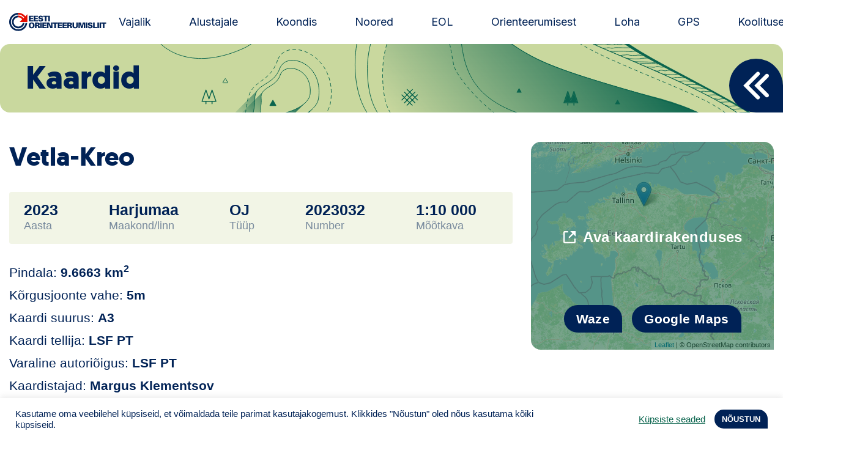

--- FILE ---
content_type: text/html; charset=UTF-8
request_url: https://orienteerumine.ee/kaart/?eolcode=2023032
body_size: 10402
content:

<!doctype html>
<html lang="et">
<head>
    <meta charset="UTF-8">
    <meta name="viewport" content="width=device-width, initial-scale=1, shrink-to-fit=no">
    <meta name="theme-color" content="#002256">
    <title>Kaart &#x2d; Estonian Orienteering Federation</title>
	<style>img:is([sizes="auto" i], [sizes^="auto," i]) { contain-intrinsic-size: 3000px 1500px }</style>
	
<!-- The SEO Framework by Sybre Waaijer -->
<meta name="robots" content="max-snippet:-1,max-image-preview:standard,max-video-preview:-1" />
<link rel="canonical" href="https://orienteerumine.ee/kaart/" />
<meta name="theme-color" content="#002256" />
<meta property="og:type" content="website" />
<meta property="og:locale" content="et_EE" />
<meta property="og:site_name" content="Estonian Orienteering Federation" />
<meta property="og:title" content="Kaart" />
<meta property="og:url" content="https://orienteerumine.ee/kaart/" />
<meta property="og:image" content="https://orienteerumine.ee/wp-content/uploads/2021/06/cropped-eol-og-1200x628-default.png" />
<meta property="og:image:width" content="1196" />
<meta property="og:image:height" content="628" />
<meta name="twitter:card" content="summary_large_image" />
<meta name="twitter:title" content="Kaart" />
<meta name="twitter:image" content="https://orienteerumine.ee/wp-content/uploads/2021/06/cropped-eol-og-1200x628-default.png" />
<script type="application/ld+json">{"@context":"https://schema.org","@graph":[{"@type":"WebSite","@id":"https://orienteerumine.ee/#/schema/WebSite","url":"https://orienteerumine.ee/","name":"Estonian Orienteering Federation","description":"Estonian Orienteering Federation","inLanguage":"et","potentialAction":{"@type":"SearchAction","target":{"@type":"EntryPoint","urlTemplate":"https://orienteerumine.ee/search/{search_term_string}/"},"query-input":"required name=search_term_string"},"publisher":{"@type":"Organization","@id":"https://orienteerumine.ee/#/schema/Organization","name":"Estonian Orienteering Federation","url":"https://orienteerumine.ee/","logo":{"@type":"ImageObject","url":"https://orienteerumine.ee/wp-content/uploads/2021/06/eol-favicon-01.png","contentUrl":"https://orienteerumine.ee/wp-content/uploads/2021/06/eol-favicon-01.png","width":157,"height":156}}},{"@type":"WebPage","@id":"https://orienteerumine.ee/kaart/","url":"https://orienteerumine.ee/kaart/","name":"Kaart &#x2d; Estonian Orienteering Federation","inLanguage":"et","isPartOf":{"@id":"https://orienteerumine.ee/#/schema/WebSite"},"breadcrumb":{"@type":"BreadcrumbList","@id":"https://orienteerumine.ee/#/schema/BreadcrumbList","itemListElement":[{"@type":"ListItem","position":1,"item":"https://orienteerumine.ee/","name":"Estonian Orienteering Federation"},{"@type":"ListItem","position":2,"name":"Kaart"}]},"potentialAction":{"@type":"ReadAction","target":"https://orienteerumine.ee/kaart/"}}]}</script>
<!-- / The SEO Framework by Sybre Waaijer | 8.81ms meta | 5.91ms boot -->

<link rel='dns-prefetch' href='//ajax.googleapis.com' />
<link rel='dns-prefetch' href='//cdn.jsdelivr.net' />
<link rel='dns-prefetch' href='//fonts.googleapis.com' />
<script type="text/javascript">
/* <![CDATA[ */
window._wpemojiSettings = {"baseUrl":"https:\/\/s.w.org\/images\/core\/emoji\/15.1.0\/72x72\/","ext":".png","svgUrl":"https:\/\/s.w.org\/images\/core\/emoji\/15.1.0\/svg\/","svgExt":".svg","source":{"concatemoji":"https:\/\/orienteerumine.ee\/wp-includes\/js\/wp-emoji-release.min.js?ver=6.8.1"}};
/*! This file is auto-generated */
!function(i,n){var o,s,e;function c(e){try{var t={supportTests:e,timestamp:(new Date).valueOf()};sessionStorage.setItem(o,JSON.stringify(t))}catch(e){}}function p(e,t,n){e.clearRect(0,0,e.canvas.width,e.canvas.height),e.fillText(t,0,0);var t=new Uint32Array(e.getImageData(0,0,e.canvas.width,e.canvas.height).data),r=(e.clearRect(0,0,e.canvas.width,e.canvas.height),e.fillText(n,0,0),new Uint32Array(e.getImageData(0,0,e.canvas.width,e.canvas.height).data));return t.every(function(e,t){return e===r[t]})}function u(e,t,n){switch(t){case"flag":return n(e,"\ud83c\udff3\ufe0f\u200d\u26a7\ufe0f","\ud83c\udff3\ufe0f\u200b\u26a7\ufe0f")?!1:!n(e,"\ud83c\uddfa\ud83c\uddf3","\ud83c\uddfa\u200b\ud83c\uddf3")&&!n(e,"\ud83c\udff4\udb40\udc67\udb40\udc62\udb40\udc65\udb40\udc6e\udb40\udc67\udb40\udc7f","\ud83c\udff4\u200b\udb40\udc67\u200b\udb40\udc62\u200b\udb40\udc65\u200b\udb40\udc6e\u200b\udb40\udc67\u200b\udb40\udc7f");case"emoji":return!n(e,"\ud83d\udc26\u200d\ud83d\udd25","\ud83d\udc26\u200b\ud83d\udd25")}return!1}function f(e,t,n){var r="undefined"!=typeof WorkerGlobalScope&&self instanceof WorkerGlobalScope?new OffscreenCanvas(300,150):i.createElement("canvas"),a=r.getContext("2d",{willReadFrequently:!0}),o=(a.textBaseline="top",a.font="600 32px Arial",{});return e.forEach(function(e){o[e]=t(a,e,n)}),o}function t(e){var t=i.createElement("script");t.src=e,t.defer=!0,i.head.appendChild(t)}"undefined"!=typeof Promise&&(o="wpEmojiSettingsSupports",s=["flag","emoji"],n.supports={everything:!0,everythingExceptFlag:!0},e=new Promise(function(e){i.addEventListener("DOMContentLoaded",e,{once:!0})}),new Promise(function(t){var n=function(){try{var e=JSON.parse(sessionStorage.getItem(o));if("object"==typeof e&&"number"==typeof e.timestamp&&(new Date).valueOf()<e.timestamp+604800&&"object"==typeof e.supportTests)return e.supportTests}catch(e){}return null}();if(!n){if("undefined"!=typeof Worker&&"undefined"!=typeof OffscreenCanvas&&"undefined"!=typeof URL&&URL.createObjectURL&&"undefined"!=typeof Blob)try{var e="postMessage("+f.toString()+"("+[JSON.stringify(s),u.toString(),p.toString()].join(",")+"));",r=new Blob([e],{type:"text/javascript"}),a=new Worker(URL.createObjectURL(r),{name:"wpTestEmojiSupports"});return void(a.onmessage=function(e){c(n=e.data),a.terminate(),t(n)})}catch(e){}c(n=f(s,u,p))}t(n)}).then(function(e){for(var t in e)n.supports[t]=e[t],n.supports.everything=n.supports.everything&&n.supports[t],"flag"!==t&&(n.supports.everythingExceptFlag=n.supports.everythingExceptFlag&&n.supports[t]);n.supports.everythingExceptFlag=n.supports.everythingExceptFlag&&!n.supports.flag,n.DOMReady=!1,n.readyCallback=function(){n.DOMReady=!0}}).then(function(){return e}).then(function(){var e;n.supports.everything||(n.readyCallback(),(e=n.source||{}).concatemoji?t(e.concatemoji):e.wpemoji&&e.twemoji&&(t(e.twemoji),t(e.wpemoji)))}))}((window,document),window._wpemojiSettings);
/* ]]> */
</script>
<style id='wp-emoji-styles-inline-css' type='text/css'>

	img.wp-smiley, img.emoji {
		display: inline !important;
		border: none !important;
		box-shadow: none !important;
		height: 1em !important;
		width: 1em !important;
		margin: 0 0.07em !important;
		vertical-align: -0.1em !important;
		background: none !important;
		padding: 0 !important;
	}
</style>
<link rel='stylesheet' id='cookie-law-info-css' href='https://orienteerumine.ee/wp-content/plugins/cookie-law-info/legacy/public/css/cookie-law-info-public.css?ver=3.3.0' type='text/css' media='all' />
<link rel='stylesheet' id='cookie-law-info-gdpr-css' href='https://orienteerumine.ee/wp-content/plugins/cookie-law-info/legacy/public/css/cookie-law-info-gdpr.css?ver=3.3.0' type='text/css' media='all' />
<link rel='stylesheet' id='extra-css-css' href='https://orienteerumine.ee/wp-content/themes/eol/assets/dist/css/extra.css?ver=1753701680' type='text/css' media='all' />
<link rel='stylesheet' id='pp-google-fonts-css' href='//fonts.googleapis.com/css2?family=Inter%3Awght%40400%3B700%3B800&#038;display=swap&#038;ver=241108-174202' type='text/css' media='all' />
<link rel='stylesheet' id='pp-screen-css' href='https://orienteerumine.ee/wp-content/themes/eol/assets/dist/css/pp-app-theme.css?ver=241108-174202' type='text/css' media='all' />
<link rel='stylesheet' id='pikaday-styles-css' href='https://cdn.jsdelivr.net/npm/pikaday/css/pikaday.css?ver=241108-174202' type='text/css' media='all' />
<script type="text/javascript" src="//ajax.googleapis.com/ajax/libs/jquery/1.12.4/jquery.min.js" id="jquery-js"></script>
<script type="text/javascript" id="cookie-law-info-js-extra">
/* <![CDATA[ */
var Cli_Data = {"nn_cookie_ids":[],"cookielist":[],"non_necessary_cookies":[],"ccpaEnabled":"","ccpaRegionBased":"","ccpaBarEnabled":"","strictlyEnabled":["necessary","obligatoire"],"ccpaType":"gdpr","js_blocking":"1","custom_integration":"","triggerDomRefresh":"","secure_cookies":""};
var cli_cookiebar_settings = {"animate_speed_hide":"500","animate_speed_show":"500","background":"#FFF","border":"#b1a6a6c2","border_on":"","button_1_button_colour":"#002256","button_1_button_hover":"#001b45","button_1_link_colour":"#fff","button_1_as_button":"1","button_1_new_win":"","button_2_button_colour":"#333","button_2_button_hover":"#292929","button_2_link_colour":"#444","button_2_as_button":"","button_2_hidebar":"","button_3_button_colour":"#0b654e","button_3_button_hover":"#09513e","button_3_link_colour":"#fff","button_3_as_button":"1","button_3_new_win":"","button_4_button_colour":"#000","button_4_button_hover":"#000000","button_4_link_colour":"#0b654e","button_4_as_button":"","button_7_button_colour":"#e50e00","button_7_button_hover":"#b70b00","button_7_link_colour":"#fff","button_7_as_button":"1","button_7_new_win":"","font_family":"inherit","header_fix":"","notify_animate_hide":"1","notify_animate_show":"","notify_div_id":"#cookie-law-info-bar","notify_position_horizontal":"right","notify_position_vertical":"bottom","scroll_close":"","scroll_close_reload":"","accept_close_reload":"","reject_close_reload":"","showagain_tab":"","showagain_background":"#fff","showagain_border":"#000","showagain_div_id":"#cookie-law-info-again","showagain_x_position":"100px","text":"#002256","show_once_yn":"","show_once":"10000","logging_on":"","as_popup":"","popup_overlay":"1","bar_heading_text":"","cookie_bar_as":"banner","popup_showagain_position":"bottom-right","widget_position":"left"};
var log_object = {"ajax_url":"https:\/\/orienteerumine.ee\/wp-admin\/admin-ajax.php"};
/* ]]> */
</script>
<script type="text/javascript" src="https://orienteerumine.ee/wp-content/plugins/cookie-law-info/legacy/public/js/cookie-law-info-public.js?ver=3.3.0" id="cookie-law-info-js"></script>
<link rel="EditURI" type="application/rsd+xml" title="RSD" href="https://orienteerumine.ee/xmlrpc.php?rsd" />
<link rel="alternate" title="oEmbed (JSON)" type="application/json+oembed" href="https://orienteerumine.ee/wp-json/oembed/1.0/embed?url=https%3A%2F%2Forienteerumine.ee%2Fkaart%2F" />
<link rel="alternate" title="oEmbed (XML)" type="text/xml+oembed" href="https://orienteerumine.ee/wp-json/oembed/1.0/embed?url=https%3A%2F%2Forienteerumine.ee%2Fkaart%2F&#038;format=xml" />
<!-- Stream WordPress user activity plugin v4.1.1 -->
<style type="text/css">.broken_link, a.broken_link {
	text-decoration: line-through;
}</style><link rel="icon" href="https://orienteerumine.ee/wp-content/uploads/2021/06/eol-favicon-01-150x150.png" sizes="32x32" />
<link rel="icon" href="https://orienteerumine.ee/wp-content/uploads/2021/06/eol-favicon-01.png" sizes="192x192" />
<link rel="apple-touch-icon" href="https://orienteerumine.ee/wp-content/uploads/2021/06/eol-favicon-01.png" />
<meta name="msapplication-TileImage" content="https://orienteerumine.ee/wp-content/uploads/2021/06/eol-favicon-01.png" />
			</head>

	<body class="wp-singular page-template page-template-eol-map page-template-eol-map-php page page-id-3726 wp-theme-eol" data-template="base.twig">
		<a class="skip-link screen-reader-text" href="#content">Liigu sisu juurde</a>
		<div class="wrapper">

						<header class="site-header">
									<div class="site-header__inner">
						<h1 class="site-logo" role="banner">
							<a class="site-logo__link" href="https://orienteerumine.ee" rel="home"><img src="https://orienteerumine.ee/wp-content/themes/eol/assets/dist/img/eol-new-logo.svg" alt="Estonian Orienteering Federation" height="30"><span class="sr-only">Estonian Orienteering Federation</span></a>
						</h1>

												<nav id="nav-main" class="nav-main" role="navigation">
								<ul>
			<li class=" menu-item menu-item-type-post_type menu-item-object-page menu-item-4295 menu-item-has-children ">
			<a target="" href="https://orienteerumine.ee/kuidas-olla-orienteeruja/">Vajalik</a>
					</li>
			<li class=" menu-item menu-item-type-post_type menu-item-object-page menu-item-4899 menu-item-has-children ">
			<a target="" href="https://orienteerumine.ee/orienteerumise-abc/">Alustajale</a>
					</li>
			<li class=" menu-item menu-item-type-post_type menu-item-object-page menu-item-3705 ">
			<a target="" href="https://orienteerumine.ee/orienteerumisjooks/">Koondis</a>
					</li>
			<li class=" menu-item menu-item-type-post_type menu-item-object-page menu-item-8049 menu-item-has-children ">
			<a target="" href="https://orienteerumine.ee/noored/">Noored</a>
					</li>
			<li class=" menu-item menu-item-type-post_type menu-item-object-page menu-item-4394 ">
			<a target="" href="https://orienteerumine.ee/kontakt/">EOL</a>
					</li>
			<li class=" menu-item menu-item-type-post_type menu-item-object-page menu-item-7919 menu-item-has-children ">
			<a target="" href="https://orienteerumine.ee/ajalugu/">Orienteerumisest</a>
					</li>
			<li class=" menu-item menu-item-type-custom menu-item-object-custom menu-item-9170 ">
			<a target="" href="https://loha.osport.ee/">Loha</a>
					</li>
			<li class=" menu-item menu-item-type-custom menu-item-object-custom menu-item-9940 ">
			<a target="" href="https://sportrec.eu/voistlused/">GPS</a>
					</li>
			<li class=" menu-item menu-item-type-post_type menu-item-object-page menu-item-9183 ">
			<a target="" href="https://orienteerumine.ee/koolitused/">Koolitused</a>
					</li>
		</ul>
						</nav><!-- #nav -->
						
						
						<button class="hamburger hamburger--collapse" type="button">
							<span class="hamburger-box">
								<span class="hamburger-inner"></span>
							</span>
						</button>

					</div>
							</header> 

						<div class="modal-menu-overlay">
				<div class="modal-menu-overlay-inner">

					
										<nav id="nav-mobile" class="nav-mobile" role="navigation">
							<ul>
			<li class=" menu-item menu-item-type-post_type menu-item-object-page menu-item-5162">
						<a target="" href="https://orienteerumine.ee/eol-litsents/"><strong><u>Telli litsents!</strong></u></a>
								</li>
			<li class=" menu-item menu-item-type-taxonomy menu-item-object-category menu-item-3813">
						<a target="" href="https://orienteerumine.ee/uudis/">Uudised</a>
								</li>
			<li class=" menu-item menu-item-type-custom menu-item-object-custom menu-item-8234">
						<a target="" href="https://loha.osport.ee/">Loha</a>
								</li>
			<li class=" menu-item menu-item-type-post_type menu-item-object-page menu-item-8334">
						<a target="" href="https://orienteerumine.ee/noored/"><u>Noored</u></a>
								</li>
			<li class=" menu-item menu-item-type-post_type menu-item-object-page menu-item-10291">
						<a target="" href="https://orienteerumine.ee/anna-oma-panus/"><img src="https://orienteerumine.ee/wp-content/uploads/2025/07/nunnu-tahis.png"  width="40" height="40"> Toetamine</a>
								</li>
			<li class=" menu-item menu-item-type-post_type menu-item-object-page menu-item-4910">
						<a target="" href="https://orienteerumine.ee/kuidas-olla-orienteeruja/">Orienteerujale</a>
								</li>
			<li class=" menu-item menu-item-type-post_type menu-item-object-page menu-item-4911">
						<a target="" href="https://orienteerumine.ee/orienteerumise-abc/">Alustajale</a>
								</li>
			<li class=" menu-item menu-item-type-post_type menu-item-object-page menu-item-10303">
						<a target="" href="https://orienteerumine.ee/kontakt/">Kontakt</a>
								</li>
			<li class=" menu-item menu-item-type-post_type menu-item-object-page menu-item-4258">
						<a target="" href="https://orienteerumine.ee/eesti-orienteerumisliidu-juhtimine/">EOL</a>
								</li>
			<li class=" menu-item menu-item-type-post_type menu-item-object-page menu-item-8126">
						<a target="" href="https://orienteerumine.ee/pildid-orienteerumisest/">Galerii</a>
								</li>
			<li class=" menu-item menu-item-type-post_type menu-item-object-page menu-item-3803">
						<a target="" href="https://orienteerumine.ee/kaardid/">Kaardid</a>
								</li>
			<li class=" menu-item menu-item-type-post_type menu-item-object-page menu-item-3814">
						<a target="" href="https://orienteerumine.ee/kalender/">Kalender</a>
								</li>
			<li class=" menu-item menu-item-type-post_type menu-item-object-page menu-item-3815">
						<a target="" href="https://orienteerumine.ee/tulemused/">Tulemused</a>
								</li>
			<li class=" menu-item menu-item-type-post_type menu-item-object-page menu-item-4917">
						<a target="" href="https://orienteerumine.ee/orienteerumisjooks/">Koondised</a>
								</li>
			<li class=" menu-item menu-item-type-post_type menu-item-object-page menu-item-3816">
						<a target="" href="https://orienteerumine.ee/edetabel/">Edetabel</a>
								</li>
			<li class=" menu-item menu-item-type-post_type menu-item-object-page menu-item-4912">
						<a target="" href="https://orienteerumine.ee/tule-klubisse/">Tule klubisse!</a>
								</li>
			<li class=" menu-item menu-item-type-post_type menu-item-object-page menu-item-7646">
						<a target="" href="https://orienteerumine.ee/materjalid/">Dokumendid</a>
								</li>
			<li class=" menu-item menu-item-type-post_type menu-item-object-page menu-item-3818">
						<a target="" href="https://orienteerumine.ee/klubid/">Klubid</a>
								</li>
			<li class=" menu-item menu-item-type-post_type menu-item-object-page menu-item-3819">
						<a target="" href="https://orienteerumine.ee/keelualad/">Suletud maastikud</a>
								</li>
			<li class=" menu-item menu-item-type-post_type menu-item-object-page menu-item-3817">
						<a target="" href="https://orienteerumine.ee/pusirajad/">Püsirajad</a>
								</li>
			<li class=" menu-item menu-item-type-post_type menu-item-object-page menu-item-7934">
						<a target="" href="https://orienteerumine.ee/ajalugu/">Ajalugu</a>
								</li>
			<li class=" menu-item menu-item-type-post_type menu-item-object-page menu-item-9185">
						<a target="" href="https://orienteerumine.ee/koolitused/">Koolitused</a>
								</li>
		</ul>
					</nav><!-- #nav -->
					
					<form class="offcanvas-search-form" action="https://orienteerumine.ee/sportlased/" method="get"> 
						<input class="offcanvas-search-form__input" type="text" name="eol_filter" placeholder="Nimi / EOL kood ..."  >
						<button class="offcanvas-search-form__submit" type="submit">Otsi</button>
					</form>

				</div>
				<button class="modal-menu-overlay-close" type="button">Sulge</button>
			</div>

						<main class="site-main" id="content" role="main">
				
    <section class="app-title">
				<h1 class="app-title__heading">Kaardid</h1>
	
		
		<button class="app-title__back" type="button" onclick="window.history.go(-1); return false;">Back</button>
</section>
	<section class="site-single">
		<div class="container-xl">
            
						<style>
				a.map-image__label:hover {
				text-decoration: none;
				color: #fff;
			}
			
			.event-metabox-navigation {
				margin-bottom: 40px;
			}
			</style>
                <div class="row">
                    <div class="col-12 col-md-8">
                        <div class="map-data-wrap">
                                                        <header class="map-data-header">
                                <h2 class="map-title">Vetla-Kreo</h2>
                                                            </header>
                            
                                                        <div class="map-facts">
                                <div class="map-fact-item">
                                    <p class="map-fact-value">2023</p>
                                    <p class="map-fact-label">Aasta</p>
                                </div>
                                <div class="map-fact-item">
                                    <p class="map-fact-value">Harjumaa</p>
                                    <p class="map-fact-label">Maakond/linn</p>
                                </div>
                                <div class="map-fact-item">
                                    <p class="map-fact-value">OJ</p>
                                    <p class="map-fact-label">Tüüp</p>
                                </div>
                                <div class="map-fact-item">
                                    <p class="map-fact-value">2023032</p>
                                    <p class="map-fact-label">Number</p>
                                </div>
                                <div class="map-fact-item">
                                    <p class="map-fact-value">1:10 000</p>
                                    <p class="map-fact-label">Mõõtkava</p>
                                </div>
                            </div>

                                                        <div class="map-content">
                                <p>Pindala: <strong>9.6663 km<sup>2</sup></strong></p>
                                <p>Kõrgusjoonte vahe: <strong>5m</strong></p>
                                <p>Kaardi suurus: <strong>A3</strong></p>
                                <p>Kaardi tellija: <strong>LSF PT</strong></p>
                                <p>Varaline autoriõigus: <strong>LSF PT</strong></p>
                                <p>Kaardistajad: <strong>Margus Klementsov</strong></p>
                                <p>Välitöö aeg: <strong>2023</strong></p>
                                <p>Eelmine kaart: 
                                                                            - 
                                                                    </p>
                                <p>Esmakaardistatud ala osa: <strong>-%</strong></p>
                                <p>Joonis: <strong>Margus Klementsov</strong></p>
                                <p>Faili tüüp: <strong>OCAD 2020</strong></p>
                                <p>Trükimeetod: <strong>Offset</strong></p>
                                <p>Esmaüritus: <strong>EMV öine</strong></p>
                                <p>Täiendav info kaardi kohta: <strong>-</strong></p>
                            </div>

                        </div>
                    </div>
                    <div class="col-12 col-md-4">
                                                                                                
                                                	

                                                                            <div class="map-navigate-to-location">
                                <link rel="stylesheet" href="https://unpkg.com/leaflet@1.7.1/dist/leaflet.css" integrity="sha512-xodZBNTC5n17Xt2atTPuE1HxjVMSvLVW9ocqUKLsCC5CXdbqCmblAshOMAS6/keqq/sMZMZ19scR4PsZChSR7A==" crossorigin=""/>
                                <script src="https://unpkg.com/leaflet@1.7.1/dist/leaflet.js" integrity="sha512-XQoYMqMTK8LvdxXYG3nZ448hOEQiglfqkJs1NOQV44cWnUrBc8PkAOcXy20w0vlaXaVUearIOBhiXZ5V3ynxwA==" crossorigin=""></script>
                                <div class="wgs-map" id="wgs-map" style="width:100%;height:340px;"></div>
                                <script>
                                var map_wgs_lat = 59.2146;
                                var map_wgs_lng = 25.4928;
                                var map = L.map('wgs-map', { zoomControl: false }).setView([58.47950090029863, 25.80028966345942], 6);

                                L.tileLayer('https://{s}.tile.openstreetmap.org/{z}/{x}/{y}.png', {
                                    attribution: '&copy; OpenStreetMap contributors'
                                }).addTo(map);

                                L.marker([map_wgs_lat, map_wgs_lng]).addTo(map);
                                </script>
                                <div class="map-navigate-to-location__overlay">
                                    <a href="https://kaardid.orienteerumine.ee/?filter=2023032" target="_blank">Ava kaardirakenduses</a>
                                </div>
                                <div class="map-navigate-to-location__buttons">
                                    <a href="https://www.waze.com/ul?ll=59.2146%2C25.4928&navigate=yes">Waze</a>
                                    <a href="https://www.google.com/maps/search/?api=1&query=59.2146,25.4928">Google Maps</a>
                                </div>
                            </div>
                                            </div>
                </div>
                

            		</div>
	</section>
							</main>

										    <section class="pre-footer">
        <div class="container-xl">
            <div class="row">
                                                        <div class="col-12 col-md-4">
                        <a class="pre-footer-logo" href="https://printcenter.ee/ee/" target="_blank">
                            <figure class="pre-footer-logo__logo-wrap">
                                <img class="pre-footer-logo__logo" src="https://orienteerumine.ee/wp-content/uploads/2021/03/printcenter.png" alt="" height="69" width="337">
                            </figure>
                                                    </a>
                    </div>
                                                                            <div class="col-12 col-md-4">
                        <a class="pre-footer-logo" href="https://erametsaliit.ee/" target="_blank">
                            <figure class="pre-footer-logo__logo-wrap">
                                <img class="pre-footer-logo__logo" src="https://orienteerumine.ee/wp-content/uploads/2024/11/eesti-erametsaliit-logo-rgb-horisontaalne-kahev2rviline.png" alt="" height="2208" width="5092">
                            </figure>
                                                    </a>
                    </div>
                                                                            <div class="col-12 col-md-4">
                        <a class="pre-footer-logo" href="https://www.nevene.ee/tootekategooria/suusahooldus/" target="_blank">
                            <figure class="pre-footer-logo__logo-wrap">
                                <img class="pre-footer-logo__logo" src="https://orienteerumine.ee/wp-content/uploads/2022/01/rex.jpg" alt="" height="436" width="736">
                            </figure>
                                                    </a>
                    </div>
                                                                                                                                                                                                                                                                                                                                                </div>
        </div>
    </section>

<footer class="site-footer" id="footer">
    <div class="container-xl">
        <div class="row">
                        <div class="col-6 col-md-3 col-lg-4 col-footer-logo">
                <div class="footer-logo-helper">
                    <figure class="footer-logo">
                        <img src="https://orienteerumine.ee/wp-content/themes/eol/assets/dist/img/logo-eol--footer.png" alt="Estonian Orienteering Federation" height="156">
                    </figure>
                </div>
            </div>
            
                                        <div class="col-12 col-md-3 col-lg-2 col-footer-menu">
                    <nav class="footer-menu-wrapper">
                        	<ul class="footer-menu">
			<li class=" menu-item menu-item-type-post_type menu-item-object-page menu-item-4981">
			<a target="" href="https://orienteerumine.ee/kontakt/">EOL</a>
		</li>
			<li class=" menu-item menu-item-type-post_type menu-item-object-page menu-item-4982">
			<a target="" href="https://orienteerumine.ee/kuidas-olla-orienteeruja/">Orienteerujale</a>
		</li>
			<li class=" menu-item menu-item-type-post_type menu-item-object-page menu-item-4983">
			<a target="" href="https://orienteerumine.ee/orienteerumise-abc/">Alustajale</a>
		</li>
			<li class=" menu-item menu-item-type-post_type menu-item-object-page menu-item-4984">
			<a target="" href="https://orienteerumine.ee/orienteerumisjooks/">Koondis</a>
		</li>
			<li class=" menu-item menu-item-type-taxonomy menu-item-object-category menu-item-49">
			<a target="" href="https://orienteerumine.ee/uudis/">Uudised</a>
		</li>
			<li class=" menu-item menu-item-type-post_type menu-item-object-page menu-item-4451">
			<a target="" href="https://orienteerumine.ee/ajalugu/">Ajalugu</a>
		</li>
		</ul>
                    </nav>
                </div>
                        
                                        <div class="col-12 col-md-4 col-lg-3 col-footer-contact">
                    <div class="footer-contacts">
                        <div class="footer-contacts__address">
                            <p>Kontor:<br />
Õpetaja 9<br />
Tartu 51003<br />
Swedbank: EE972200221002100295<br />
SWIFT HABAEE2X<br />
SEB: EE671010220034030010<br />
SWIFT EEUHEE2X</p>

                        </div>
                                                    <p class="footer-contacts__phone"><strong>Tel</strong>: <a href="tel:+3725232977">+372 52 32 977</a></p>
                        
                                                    <p class="footer-contacts__email"><a href="mailto:eol&#64;&#111;r&#105;&#101;nte&#101;&#114;&#117;mi&#110;e.&#101;&#101;">eol&#64;&#111;&#114;i&#101;n&#116;ee&#114;um&#105;&#110;e.ee</a></p>
                                            </div>
                </div>
            
                                        <div class="col-6 col-md-2 col-lg-3 col-footer-social">
                    <nav class="social-menu-wrapper">
                        	<ul class="social-menu">
			<li class=" menu-item menu-item-type-custom menu-item-object-custom menu-item-42">
			<a target="" href="https://www.facebook.com/EestiOrienteerumisliit">Facebook</a>
		</li>
		</ul>
                    </nav>
                </div>
                    </div>
    </div>
</footer>						<script type="speculationrules">
{"prefetch":[{"source":"document","where":{"and":[{"href_matches":"\/*"},{"not":{"href_matches":["\/wp-*.php","\/wp-admin\/*","\/wp-content\/uploads\/*","\/wp-content\/*","\/wp-content\/plugins\/*","\/wp-content\/themes\/eol\/*","\/*\\?(.+)"]}},{"not":{"selector_matches":"a[rel~=\"nofollow\"]"}},{"not":{"selector_matches":".no-prefetch, .no-prefetch a"}}]},"eagerness":"conservative"}]}
</script>
<!--googleoff: all--><div id="cookie-law-info-bar" data-nosnippet="true"><span><div class="cli-bar-container cli-style-v2"><div class="cli-bar-message">Kasutame oma veebilehel küpsiseid, et võimaldada teile parimat kasutajakogemust. Klikkides "Nõustun" oled nõus kasutama kõiki küpsiseid.</div><div class="cli-bar-btn_container"><a role='button' class="cli_settings_button" style="margin:0px 10px 0px 5px">Küpsiste seaded</a><a role='button' data-cli_action="accept" id="cookie_action_close_header" class="medium cli-plugin-button cli-plugin-main-button cookie_action_close_header cli_action_button wt-cli-accept-btn">NÕUSTUN</a></div></div></span></div><div id="cookie-law-info-again" data-nosnippet="true"><span id="cookie_hdr_showagain">Manage consent</span></div><div class="cli-modal" data-nosnippet="true" id="cliSettingsPopup" tabindex="-1" role="dialog" aria-labelledby="cliSettingsPopup" aria-hidden="true">
  <div class="cli-modal-dialog" role="document">
	<div class="cli-modal-content cli-bar-popup">
		  <button type="button" class="cli-modal-close" id="cliModalClose">
			<svg class="" viewBox="0 0 24 24"><path d="M19 6.41l-1.41-1.41-5.59 5.59-5.59-5.59-1.41 1.41 5.59 5.59-5.59 5.59 1.41 1.41 5.59-5.59 5.59 5.59 1.41-1.41-5.59-5.59z"></path><path d="M0 0h24v24h-24z" fill="none"></path></svg>
			<span class="wt-cli-sr-only">Close</span>
		  </button>
		  <div class="cli-modal-body">
			<div class="cli-container-fluid cli-tab-container">
	<div class="cli-row">
		<div class="cli-col-12 cli-align-items-stretch cli-px-0">
			<div class="cli-privacy-overview">
				<h4>Privacy Overview</h4>				<div class="cli-privacy-content">
					<div class="cli-privacy-content-text">See veebisait kasutab küpsiseid, et parandada teie kasutajakogemust saidil navigeerimisel. Nendest küpsistest salvestatakse teie brauserisse need, mis on liigitatud hädavajalikeks, kuna need on olulised veebisaidi põhifunktsioonide toimimiseks. Kasutame ka kolmandate osapoolte küpsiseid, mis aitavad meil analüüsida ja mõista, kuidas te seda veebisaiti kasutate. Neid küpsiseid salvestatakse teie brauserisse ainult teie nõusolekul. Teil on ka võimalus neist küpsistest keelduda. Siiski võib keeldumine mõnest neist küpsistest mõjutada teie sirvimiskogemust.</div>
				</div>
				<a class="cli-privacy-readmore" aria-label="Show more" role="button" data-readmore-text="Show more" data-readless-text="Show less"></a>			</div>
		</div>
		<div class="cli-col-12 cli-align-items-stretch cli-px-0 cli-tab-section-container">
												<div class="cli-tab-section">
						<div class="cli-tab-header">
							<a role="button" tabindex="0" class="cli-nav-link cli-settings-mobile" data-target="necessary" data-toggle="cli-toggle-tab">
								Hädavajalikud							</a>
															<div class="wt-cli-necessary-checkbox">
									<input type="checkbox" class="cli-user-preference-checkbox"  id="wt-cli-checkbox-necessary" data-id="checkbox-necessary" checked="checked"  />
									<label class="form-check-label" for="wt-cli-checkbox-necessary">Hädavajalikud</label>
								</div>
								<span class="cli-necessary-caption">Always Enabled</span>
													</div>
						<div class="cli-tab-content">
							<div class="cli-tab-pane cli-fade" data-id="necessary">
								<div class="wt-cli-cookie-description">
									Hädavajalikud küpsised on veebisaidi korrektseks toimimiseks täiesti vajalikud. Need küpsised tagavad veebisaidi põhifunktsioonide ja turvaelementide toimimise – anonüümselt.

<table class="cookielawinfo-row-cat-table cookielawinfo-winter"><thead><tr><th class="cookielawinfo-column-1">Cookie</th><th class="cookielawinfo-column-3">Duration</th><th class="cookielawinfo-column-4">Description</th></tr></thead><tbody><tr class="cookielawinfo-row"><td class="cookielawinfo-column-1">cookielawinfo-checbox-analytics</td><td class="cookielawinfo-column-3">11 months</td><td class="cookielawinfo-column-4">This cookie is set by GDPR Cookie Consent plugin. The cookie is used to store the user consent for the cookies in the category "Analytics".</td></tr><tr class="cookielawinfo-row"><td class="cookielawinfo-column-1">cookielawinfo-checbox-functional</td><td class="cookielawinfo-column-3">11 months</td><td class="cookielawinfo-column-4">The cookie is set by GDPR cookie consent to record the user consent for the cookies in the category "Functional".</td></tr><tr class="cookielawinfo-row"><td class="cookielawinfo-column-1">cookielawinfo-checbox-others</td><td class="cookielawinfo-column-3">11 months</td><td class="cookielawinfo-column-4">This cookie is set by GDPR Cookie Consent plugin. The cookie is used to store the user consent for the cookies in the category "Other.</td></tr><tr class="cookielawinfo-row"><td class="cookielawinfo-column-1">cookielawinfo-checkbox-necessary</td><td class="cookielawinfo-column-3">11 months</td><td class="cookielawinfo-column-4">This cookie is set by GDPR Cookie Consent plugin. The cookies is used to store the user consent for the cookies in the category "Necessary".</td></tr><tr class="cookielawinfo-row"><td class="cookielawinfo-column-1">cookielawinfo-checkbox-performance</td><td class="cookielawinfo-column-3">11 months</td><td class="cookielawinfo-column-4">This cookie is set by GDPR Cookie Consent plugin. The cookie is used to store the user consent for the cookies in the category "Performance".</td></tr><tr class="cookielawinfo-row"><td class="cookielawinfo-column-1">viewed_cookie_policy</td><td class="cookielawinfo-column-3">11 months</td><td class="cookielawinfo-column-4">The cookie is set by the GDPR Cookie Consent plugin and is used to store whether or not user has consented to the use of cookies. It does not store any personal data.</td></tr></tbody></table>								</div>
							</div>
						</div>
					</div>
																	<div class="cli-tab-section">
						<div class="cli-tab-header">
							<a role="button" tabindex="0" class="cli-nav-link cli-settings-mobile" data-target="functional" data-toggle="cli-toggle-tab">
								Funktsionaalsed							</a>
															<div class="cli-switch">
									<input type="checkbox" id="wt-cli-checkbox-functional" class="cli-user-preference-checkbox"  data-id="checkbox-functional" />
									<label for="wt-cli-checkbox-functional" class="cli-slider" data-cli-enable="Enabled" data-cli-disable="Disabled"><span class="wt-cli-sr-only">Funktsionaalsed</span></label>
								</div>
													</div>
						<div class="cli-tab-content">
							<div class="cli-tab-pane cli-fade" data-id="functional">
								<div class="wt-cli-cookie-description">
									Funktsionaalsed küpsised aitavad täita teatud funktsioone, nagu veebisaidi sisu jagamine sotsiaalmeedia platvormidel, tagasiside kogumine ja muud kolmandate osapoolte funktsioonid.
								</div>
							</div>
						</div>
					</div>
																	<div class="cli-tab-section">
						<div class="cli-tab-header">
							<a role="button" tabindex="0" class="cli-nav-link cli-settings-mobile" data-target="performance" data-toggle="cli-toggle-tab">
								Jõudlus							</a>
															<div class="cli-switch">
									<input type="checkbox" id="wt-cli-checkbox-performance" class="cli-user-preference-checkbox"  data-id="checkbox-performance" />
									<label for="wt-cli-checkbox-performance" class="cli-slider" data-cli-enable="Enabled" data-cli-disable="Disabled"><span class="wt-cli-sr-only">Jõudlus</span></label>
								</div>
													</div>
						<div class="cli-tab-content">
							<div class="cli-tab-pane cli-fade" data-id="performance">
								<div class="wt-cli-cookie-description">
									Jõudlusküpsiseid kasutatakse veebisaidi olulisemate jõudlusnäitajate mõistmiseks ja analüüsimiseks, mis aitab pakkuda külastajatele paremat kasutajakogemust.
								</div>
							</div>
						</div>
					</div>
																	<div class="cli-tab-section">
						<div class="cli-tab-header">
							<a role="button" tabindex="0" class="cli-nav-link cli-settings-mobile" data-target="analytics" data-toggle="cli-toggle-tab">
								Analüütikaküpsised							</a>
															<div class="cli-switch">
									<input type="checkbox" id="wt-cli-checkbox-analytics" class="cli-user-preference-checkbox"  data-id="checkbox-analytics" />
									<label for="wt-cli-checkbox-analytics" class="cli-slider" data-cli-enable="Enabled" data-cli-disable="Disabled"><span class="wt-cli-sr-only">Analüütikaküpsised</span></label>
								</div>
													</div>
						<div class="cli-tab-content">
							<div class="cli-tab-pane cli-fade" data-id="analytics">
								<div class="wt-cli-cookie-description">
									Analüütikaküpsiseid kasutatakse selleks, et mõista, kuidas külastajad veebisaidiga suhtlevad. Need küpsised aitavad koguda teavet erinevate mõõdikute kohta, nagu külastajate arv, põrkemäär, liikluse allikad jms.
								</div>
							</div>
						</div>
					</div>
																	<div class="cli-tab-section">
						<div class="cli-tab-header">
							<a role="button" tabindex="0" class="cli-nav-link cli-settings-mobile" data-target="advertisement" data-toggle="cli-toggle-tab">
								Reklaamiküpsiseid							</a>
															<div class="cli-switch">
									<input type="checkbox" id="wt-cli-checkbox-advertisement" class="cli-user-preference-checkbox"  data-id="checkbox-advertisement" />
									<label for="wt-cli-checkbox-advertisement" class="cli-slider" data-cli-enable="Enabled" data-cli-disable="Disabled"><span class="wt-cli-sr-only">Reklaamiküpsiseid</span></label>
								</div>
													</div>
						<div class="cli-tab-content">
							<div class="cli-tab-pane cli-fade" data-id="advertisement">
								<div class="wt-cli-cookie-description">
									Reklaamiküpsiseid kasutatakse selleks, et näidata külastajatele asjakohaseid reklaame ja turunduskampaaniaid. Need küpsised jälgivad külastajaid erinevatel veebisaitidel ja koguvad teavet, et pakkuda isikupärastatud reklaame.
								</div>
							</div>
						</div>
					</div>
																	<div class="cli-tab-section">
						<div class="cli-tab-header">
							<a role="button" tabindex="0" class="cli-nav-link cli-settings-mobile" data-target="others" data-toggle="cli-toggle-tab">
								Muud							</a>
															<div class="cli-switch">
									<input type="checkbox" id="wt-cli-checkbox-others" class="cli-user-preference-checkbox"  data-id="checkbox-others" />
									<label for="wt-cli-checkbox-others" class="cli-slider" data-cli-enable="Enabled" data-cli-disable="Disabled"><span class="wt-cli-sr-only">Muud</span></label>
								</div>
													</div>
						<div class="cli-tab-content">
							<div class="cli-tab-pane cli-fade" data-id="others">
								<div class="wt-cli-cookie-description">
									Muud kategoriseerimata küpsised on sellised, mida hetkel analüüsitakse ega ole veel ühtegi kategooriasse liigitatud.
								</div>
							</div>
						</div>
					</div>
										</div>
	</div>
</div>
		  </div>
		  <div class="cli-modal-footer">
			<div class="wt-cli-element cli-container-fluid cli-tab-container">
				<div class="cli-row">
					<div class="cli-col-12 cli-align-items-stretch cli-px-0">
						<div class="cli-tab-footer wt-cli-privacy-overview-actions">
						
															<a id="wt-cli-privacy-save-btn" role="button" tabindex="0" data-cli-action="accept" class="wt-cli-privacy-btn cli_setting_save_button wt-cli-privacy-accept-btn cli-btn">SAVE &amp; ACCEPT</a>
													</div>
						
					</div>
				</div>
			</div>
		</div>
	</div>
  </div>
</div>
<div class="cli-modal-backdrop cli-fade cli-settings-overlay"></div>
<div class="cli-modal-backdrop cli-fade cli-popupbar-overlay"></div>
<!--googleon: all--><link rel='stylesheet' id='cookie-law-info-table-css' href='https://orienteerumine.ee/wp-content/plugins/cookie-law-info/legacy/public/css/cookie-law-info-table.css?ver=3.3.0' type='text/css' media='all' />
<script type="text/javascript" id="fdc-js-extra">
/* <![CDATA[ */
var _fdcVars = {"ajax":{"url":"https:\/\/orienteerumine.ee\/wp-admin\/admin-ajax.php","nonce":"c91ef844bf"},"str":{"no_file_added":"No file added by the user"}};
/* ]]> */
</script>
<script type="text/javascript" src="https://orienteerumine.ee/wp-content/plugins/form-data-collector/scripts/fdc-front.min.js?ver=2.2.3" id="fdc-js"></script>
<script type="text/javascript" id="pp-app-js-extra">
/* <![CDATA[ */
var pp_vars = {"ajax_url":"https:\/\/orienteerumine.ee\/wp-admin\/admin-ajax.php","lang":"et","nonce":"20fba4e4c1","theme_uri":"https:\/\/orienteerumine.ee\/wp-content\/themes\/eol","pikaday_i18n":{"previousMonth":"Eelmine kuu","nextMonth":"J\u00e4rgmine kuu","months":["Jaanuar","Veebruar","M\u00e4rts","Aprill","Mai","Juuni","Juuli","August","September","Oktoober","November","Detsember"],"weekdays":["P\u00fchap\u00e4ev","Esmasp\u00e4ev","Teisip\u00e4ev","Kolmap\u00e4ev","Neljap\u00e4ev","Reede","Laup\u00e4ev"],"weekdaysShort":["P","E","T","K","N","R","L"]}};
/* ]]> */
</script>
<script type="text/javascript" src="https://orienteerumine.ee/wp-content/themes/eol/assets/dist/js/pp-app.js?ver=260108-150133" id="pp-app-js"></script>
<script type="text/javascript" src="https://orienteerumine.ee/wp-content/themes/eol/assets/dist/js/pp-vendors.js?ver=221129-91308" id="pp-app-vendors-js"></script>
<script type="text/javascript" src="https://cdn.jsdelivr.net/npm/pikaday/pikaday.js?ver=221129-91308" id="pikaday-core-js"></script>
<script type="text/javascript" src="https://cdn.jsdelivr.net/npm/pikaday/plugins/pikaday.jquery.js?ver=221129-91308" id="pikaday-jquery-plugin-js"></script>
<script>window.GA_ID='G-DL7MBSH425'</script><script src='https://orienteerumine.ee/wp-content/plugins/flying-analytics/js/gtag.js' defer></script><script>window.dataLayer = window.dataLayer || [];function gtag(){dataLayer.push(arguments);}gtag('js', new Date());gtag('config', 'G-DL7MBSH425');</script>
		</div>
		
	</body>
</html>


--- FILE ---
content_type: image/svg+xml
request_url: https://orienteerumine.ee/wp-content/themes/eol/assets/dist/img/icon-facebook.svg
body_size: -343
content:
<svg width="93" height="92" fill="none" xmlns="http://www.w3.org/2000/svg"><path d="M46.47 0C20.805 0 0 20.72 0 46.278 0 69.373 16.99 88.515 39.21 92V59.658H27.406v-13.38H39.21V36.082c0-11.608 6.939-18.009 17.549-18.009 5.084 0 10.41.903 10.41.903v11.38h-5.874c-5.763 0-7.566 3.574-7.566 7.234v8.678h12.878l-2.06 13.38H53.73v32.343c22.219-3.467 39.21-22.614 39.21-45.713C92.939 20.72 72.132 0 46.469 0z" fill="#002256"/></svg>

--- FILE ---
content_type: image/svg+xml
request_url: https://orienteerumine.ee/wp-content/themes/eol/assets/dist/img/icon24__outbound--white.svg
body_size: -163
content:
<svg width="24" height="24" fill="none" xmlns="http://www.w3.org/2000/svg"><g clip-path="url(#clip0_1_2)" fill="#fff"><path d="M4.05 22c-.113-.023-.226-.038-.332-.06a2.219 2.219 0 01-1.68-1.779 2.465 2.465 0 01-.038-.4V4.239c0-.95.565-1.763 1.454-2.102.234-.09.483-.136.731-.136H9.77v2.216H4.223v15.56h15.554v-5.553H22v5.727c-.023.113-.03.226-.06.34-.234.866-.784 1.416-1.658 1.65-.106.03-.219.037-.332.06H4.05z"/><path d="M22 10.892c-.052-.053-.113-.105-.165-.165L18.398 7.29c-.015-.015-.03-.038-.045-.06l-6.368 6.368-1.575-1.575 6.353-6.353-3.647-3.647c0-.008.007-.015.007-.023H22v8.892z"/></g><defs><clipPath id="clip0_1_2"><path fill="#fff" transform="translate(2 2)" d="M0 0h20v20H0z"/></clipPath></defs></svg>